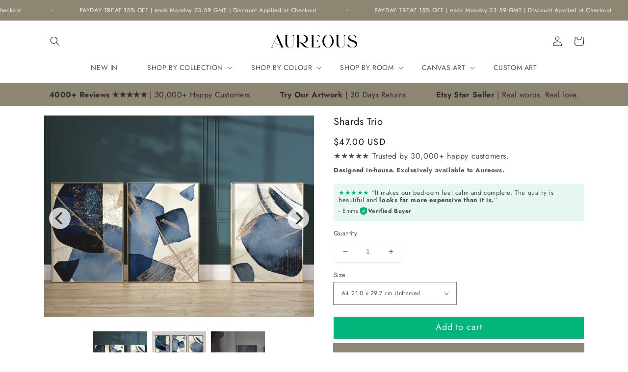

--- FILE ---
content_type: text/json
request_url: https://conf.config-security.com/model
body_size: 86
content:
{"title":"recommendation AI model (keras)","structure":"release_id=0x37:32:44:7f:5d:63:51:47:5c:7b:29:28:48:33:41:7d:45:57:21:73:52:79:7c:2c:2b:7a:2e:4e:29;keras;jfoz3axm3bjq6cwandoxtb4r1ngbraosq50e45qsws024qfwjzmp1m9f6xz4z3xxhxrcpoh3","weights":"../weights/3732447f.h5","biases":"../biases/3732447f.h5"}

--- FILE ---
content_type: image/svg+xml
request_url: https://aureous.co/cdn/shop/files/Aureous_Master_50x.svg?v=1717183519
body_size: 2113
content:
<svg viewBox="0 0 228.8638 34.8481" xmlns="http://www.w3.org/2000/svg" data-sanitized-data-name="Layer 1" data-name="Layer 1" id="Layer_1">
  <defs>
    <style>
      .cls-1 {
        fill: #000;
        stroke-width: 0px;
      }
    </style>
  </defs>
  <path d="M1.6318,31.7759L15.3599.624h1.584l13.728,31.1519,1.6323,2.4482h-7.1523l.48-2.4482-2.208-5.0396c-.8325.2241-1.6001.3359-2.3037.3359-.1284,0-.4321-.0161-.9121-.0483-.48-.0312-1.0723-.168-1.7759-.4077-.7046-.2402-1.3765-.5522-2.0161-.936-.6406-.3843-1.2646-.7681-1.8721-1.1519-.5762-.3843-1.1602-.7515-1.752-1.104-.5923-.3521-1.2163-.6484-1.8721-.8882-.6562-.2402-1.2163-.3838-1.6797-.4321-.4644-.0479-.792-.0718-.9844-.0718-.5757,0-1.1997.0801-1.8721.2397l-4.1758,9.5039,1.728,2.4482H0l1.6318-2.4482ZM13.9199,5.2319l-7.248,16.416c.5762-.0957,1.104-.144,1.584-.144.2881,0,.688.0322,1.2002.0962.5112.0645,1.0957.2158,1.752.4561.6553.2397,1.2793.5361,1.8721.8882.5918.3521,1.1758.7197,1.752,1.104.5762.3838,1.1675.752,1.7759,1.104.6074.3521,1.248.6479,1.9199.8877.6724.2402,1.2397.3765,1.7041.4082.4634.0322.792.0479.9839.0479.6079,0,1.2642-.0796,1.9683-.2397L13.9199,5.2319Z" class="cls-1"></path>
  <path d="M48.3833,34.8481c-1.4399,0-2.8081-.2324-4.104-.6958-1.2959-.4639-2.4321-1.1284-3.4077-1.9922-.9766-.8643-1.7603-1.9033-2.3521-3.1201-.5928-1.2158-.8882-2.5918-.8882-4.1279V3.0723l-1.1519-2.4482h6.96l-1.1519,2.4482v21.6479c0,1.3438.1919,2.6001.5757,3.7681.3843,1.1685.9038,2.1763,1.5601,3.0239.6558.8481,1.416,1.52,2.2803,2.0161.8638.4961,1.7915.7437,2.7837.7437h.6724c1.1831,0,2.2954-.2476,3.3359-.7437,1.0396-.4961,1.9438-1.168,2.7119-2.0161.7681-.8477,1.3755-1.8555,1.8237-3.0239.4478-1.168.6724-2.4243.6724-3.7681V3.0723l-3.168-2.4482h6.9116l-3.168,2.4482v21.8398c0,1.3765-.2397,2.6641-.7197,3.8638-.48,1.2002-1.1279,2.2485-1.9443,3.144-.8159.8965-1.7603,1.6084-2.832,2.1362-1.0723.5278-2.2158.792-3.4316.792h-1.9683Z" class="cls-1"></path>
  <path d="M88.1997,33.0239c-1.8408-1.1196-3.48-2.4956-4.9204-4.1279-.7041-.8315-1.4321-1.6875-2.1836-2.5679-.7524-.8799-1.5205-1.7041-2.3042-2.4722-.7847-.7681-1.584-1.416-2.3999-1.9438s-1.6724-.8398-2.5679-.936v10.752l1.1519,2.4961h-6.9121l1.1519-2.4961V3.0723l-1.1519-2.4482h17.376c1.6318,0,3.1597.2808,4.584.8403,1.4233.5601,2.6714,1.3364,3.7441,2.3276,1.0718.9922,1.9199,2.1685,2.5439,3.5283.624,1.3604.936,2.8242.936,4.3916,0,1.6006-.3203,3.0806-.96,4.4404-.6406,1.3604-1.5044,2.5278-2.5923,3.5039-1.0879.9766-2.3442,1.7441-3.7676,2.3037-1.4243.5605-2.9209.8403-4.4883.8403h-2.208c.7358.48,1.4233,1.0161,2.064,1.6079.6396.5923,1.2798,1.2241,1.9199,1.896l2.2563,2.4478c.7354.7681,1.5356,1.5444,2.3999,2.3281.8638.7847,2.0474,1.3848,3.5518,1.7998.9277.2568,1.8242.4487,2.688.5762.8643.1284,1.6323.1919,2.3042.1919.4155,0,.8159-.0156,1.2002-.0479v.3838c-1.248.3843-2.3208.624-3.2163.7202-.896.0962-1.7446.144-2.5439.144-.48,0-.9766-.0166-1.4878-.0479-2.2725-.0645-4.3286-.6558-6.168-1.7764ZM83.8794,22.1763c.4961-.0317.9839-.1118,1.4644-.2402,1.0557-.2881,2.0234-.7441,2.9038-1.3677.8799-.624,1.6479-1.3838,2.3042-2.2803.6553-.8955,1.1675-1.9033,1.5356-3.0239.3677-1.1196.5522-2.3042.5522-3.5522,0-1.3438-.2324-2.6558-.6963-3.936-.4639-1.2793-1.1201-2.4072-1.9678-3.3838-.8481-.9756-1.8721-1.7593-3.0723-2.3521-1.1997-.5918-2.52-.8877-3.96-.8877h-9.1196v19.3438c.7031-.0962,1.3916-.144,2.064-.144.9277,0,1.9438.1284,3.0479.3843,1.104.2563,2.2637.752,3.48,1.4878.48,0,.9673-.0156,1.4639-.0479Z" class="cls-1"></path>
  <path d="M107.9517,31.7759V3.0723l-1.1523-2.4482h20.7363l1.8242,5.1841h-.2402l-6.624-4.6558h-9.8877v15.2637h9.3115l2.4482-3.2158v6.96l-2.4482-3.2158h-9.3115v16.752h10.7041l7.248-5.0884h.1914l-1.9678,5.6162h-21.9844l1.1523-2.4482Z" class="cls-1"></path>
  <path d="M145.3433,33.48c-1.8242-.9116-3.416-2.1514-4.7754-3.7197-1.3613-1.5679-2.4326-3.4155-3.2168-5.5439-.7842-2.1279-1.1758-4.3921-1.1758-6.792s.3916-4.6562,1.1758-6.7681c.7842-2.1123,1.8555-3.96,3.2168-5.5439,1.3594-1.584,2.9512-2.832,4.7754-3.7441s3.7754-1.3682,5.8564-1.3682c2.0791,0,4.0312.4561,5.8555,1.3682s3.416,2.1602,4.7764,3.7441c1.3594,1.584,2.4316,3.4316,3.2158,5.5439.7842,2.1118,1.1758,4.3677,1.1758,6.7681s-.3916,4.6641-1.1758,6.792c-.7842,2.1284-1.8564,3.9761-3.2158,5.5439-1.3604,1.5684-2.9521,2.8081-4.7764,3.7197-1.8242.9121-3.7764,1.3682-5.8555,1.3682-2.0811,0-4.0322-.4561-5.8564-1.3682ZM155.2554,33c1.2637-.8794,2.3682-2.0879,3.3125-3.624.9434-1.5356,1.6875-3.3276,2.2314-5.376.5439-2.0474.8164-4.2397.8164-6.5757s-.2725-4.5278-.8164-6.5762c-.5439-2.0474-1.2881-3.8315-2.2314-5.3521-.9443-1.5195-2.0488-2.7192-3.3125-3.6001-1.2646-.8794-2.6162-1.3198-4.0557-1.3198-1.4404,0-2.7842.4404-4.0322,1.3198-1.248.8809-2.3447,2.0806-3.2881,3.6001-.9443,1.5205-1.6885,3.3047-2.2324,5.3521-.5439,2.0483-.8154,4.2402-.8154,6.5762s.2715,4.5283.8154,6.5757c.5439,2.0483,1.2881,3.8403,2.2324,5.376.9434,1.5361,2.04,2.7446,3.2881,3.624,1.248.8809,2.5918,1.3203,4.0322,1.3203,1.4395,0,2.791-.4395,4.0557-1.3203Z" class="cls-1"></path>
  <path d="M184.7515,34.8481c-1.4395,0-2.8076-.2324-4.1035-.6958-1.2959-.4639-2.4326-1.1284-3.4082-1.9922-.9766-.8643-1.7607-1.9033-2.3525-3.1201-.5918-1.2158-.8877-2.5918-.8877-4.1279V3.0723l-1.1523-2.4482h6.96l-1.1514,2.4482v21.6479c0,1.3438.1914,2.6001.5762,3.7681.3838,1.1685.9033,2.1763,1.5596,3.0239.6553.8481,1.416,1.52,2.2803,2.0161s1.792.7437,2.7842.7437h.6719c1.1836,0,2.2959-.2476,3.3359-.7437,1.0391-.4961,1.9434-1.168,2.7119-2.0161.7676-.8477,1.375-1.8555,1.8242-3.0239.4473-1.168.6719-2.4243.6719-3.7681V3.0723l-3.168-2.4482h6.9121l-3.168,2.4482v21.8398c0,1.3765-.2402,2.6641-.7207,3.8638-.4795,1.2002-1.1279,2.2485-1.9434,3.144-.8164.8965-1.7607,1.6084-2.832,2.1362-1.0732.5278-2.2168.792-3.4326.792h-1.9678Z" class="cls-1"></path>
  <path d="M208.6313,33.3843c-2.0645-.9438-3.96-2.0884-5.6875-3.4321l1.3916-6.0962h.3359c.2236,1.1206.6719,2.2886,1.3438,3.5044.6719,1.2163,1.5039,2.3276,2.4961,3.3359.9912,1.0078,2.0957,1.8477,3.3125,2.52,1.2158.6719,2.4639,1.0234,3.7432,1.0557h.3848c.8955,0,1.8232-.1118,2.7842-.3359.96-.2236,1.8711-.5918,2.7354-1.104.8643-.5112,1.6084-1.1675,2.2324-1.9678.624-.7998,1.0156-1.728,1.1758-2.7842.0635-.4478.0957-.8638.0957-1.248,0-.7358-.1436-1.4712-.4316-2.208-.2881-.7358-.7842-1.4399-1.4883-2.1118s-1.5205-1.248-2.4482-1.728-1.8711-.9121-2.832-1.2959l-5.0879-2.064c-.8955-.3521-1.7754-.7441-2.6396-1.1763s-1.6484-.9434-2.3516-1.5361c-.7051-.5913-1.3047-1.2876-1.8008-2.0879-.4961-.7993-.8398-1.7437-1.0312-2.832-.0645-.4155-.0967-.8472-.0967-1.2959,0-.5112.0723-1.1353.2158-1.8721.1445-.7358.5361-1.5674,1.1768-2.4961.4795-.7031,1.0635-1.3198,1.752-1.8477.6875-.5283,1.4316-.96,2.2314-1.2964.7998-.3359,1.6318-.5835,2.4961-.7437.8643-.1597,1.7119-.2402,2.5439-.2402,1.0566,0,2.1201.1284,3.1924.3843,1.0713.2563,2.1279.6162,3.168,1.0801,1.0391.4639,2.0234,1.0161,2.9521,1.6558.9277.6406,1.7754,1.3281,2.5439,2.064l-1.7764,5.0879h-.1914c-.1611-1.1196-.5449-2.2476-1.1523-3.3838-.6084-1.1357-1.3682-2.1758-2.2803-3.1201-.9121-.9434-1.9277-1.7114-3.0479-2.3037-1.1201-.5918-2.2559-.9038-3.4082-.936-.832,0-1.6484.1123-2.4473.3359-.8008.2241-1.5293.5518-2.1846.9839-.6562.4321-1.208.96-1.6562,1.584s-.7363,1.3521-.8633,2.1841c-.0322.2881-.0488.5757-.0488.8638,0,.5762.1035,1.1685.3125,1.7764.208.6079.5762,1.208,1.1035,1.7998.5283.5923,1.1445,1.1123,1.8486,1.5601.7031.4482,1.4229.8159,2.1602,1.104l4.8955,2.0161c1.3438.5444,2.6475,1.104,3.9121,1.6797,1.2637.5762,2.3838,1.2563,3.3604,2.04.9756.7847,1.7676,1.7207,2.376,2.8081.6074,1.0884.9121,2.4165.9121,3.9839,0,1.9521-.4014,3.5444-1.2002,4.7759-.8008,1.2324-1.8408,2.2007-3.1201,2.9043-1.2803.7041-2.7119,1.1924-4.2959,1.4639s-3.1445.4082-4.6807.4082c-2.5596,0-4.8711-.4727-6.9355-1.416Z" class="cls-1"></path>
</svg>